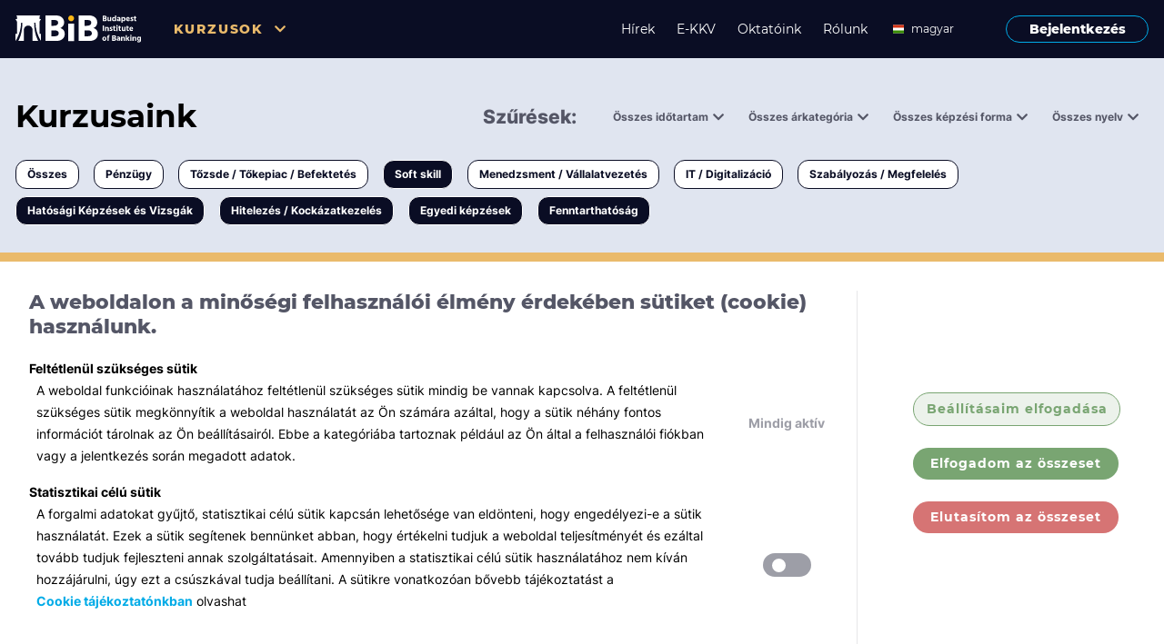

--- FILE ---
content_type: image/svg+xml
request_url: https://www.bib-edu.hu/assets/images/Logo-white.svg
body_size: 6573
content:
<svg width="128" height="28" viewBox="0 0 128 28" fill="none" xmlns="http://www.w3.org/2000/svg">
    <path d="M88.9115 0.362305H91.0856C91.7197 0.362305 92.1726 0.498186 92.4897 0.815242C92.8068 1.087 92.9879 1.49465 92.9879 1.90229C92.9879 2.17405 92.8973 2.44582 92.7615 2.67228C92.6256 2.89875 92.3991 3.03463 92.1727 3.12522C92.8068 3.3064 93.1238 3.75933 93.1238 4.43874C93.1238 4.89168 92.9426 5.25403 92.6709 5.52579C92.3538 5.79755 91.9009 5.93343 91.3574 5.93343H88.9568V0.362305H88.9115ZM90.1797 1.35877V2.62699H90.6327C90.9497 2.62699 91.2215 2.5817 91.4027 2.44582C91.5838 2.30994 91.6744 2.17405 91.6744 1.94758C91.6744 1.53994 91.4027 1.35877 90.8591 1.35877H90.1797ZM90.1797 4.93697H90.8591C91.4932 4.93697 91.8103 4.7105 91.8103 4.30286C91.8103 3.89521 91.4932 3.66875 90.8591 3.66875H90.1797V4.93697Z"
          fill="white"/>
    <path d="M96.4757 1.76648H97.6986V5.9788H96.4757V5.29939C96.2492 5.75233 95.8416 6.02409 95.2074 6.02409C94.7998 6.02409 94.4375 5.88821 94.211 5.66174C93.9845 5.43527 93.8486 5.07292 93.8486 4.61998V1.81177H95.0716V4.34822C95.0716 4.84645 95.298 5.07292 95.7057 5.07292C96.2492 5.07292 96.4757 4.71057 96.4757 4.03117V1.76648Z"
          fill="white"/>
    <path d="M101.503 0.0905762H102.726V5.93346H101.503V5.29935C101.231 5.75229 100.824 6.02405 100.235 6.02405C99.6914 6.02405 99.2385 5.79758 98.9215 5.38994C98.6044 4.9823 98.4232 4.43877 98.4232 3.84995C98.4232 3.17055 98.6044 2.67232 98.9215 2.30997C99.2838 1.94762 99.6914 1.72115 100.235 1.72115C100.778 1.72115 101.186 1.94762 101.503 2.40055V0.0905762ZM100.597 4.9823C100.869 4.9823 101.096 4.89171 101.277 4.66524C101.458 4.43877 101.548 4.16701 101.548 3.80466C101.548 3.44231 101.458 3.17055 101.277 2.98937C101.096 2.8082 100.869 2.71761 100.597 2.71761C100.326 2.71761 100.144 2.8082 99.9632 3.03467C99.782 3.21584 99.6914 3.5329 99.6914 3.89525C99.6914 4.2123 99.782 4.48407 99.9632 4.71054C100.144 4.89171 100.326 4.9823 100.597 4.9823Z"
          fill="white"/>
    <path d="M103.813 3.03471V1.94766C104.13 1.76649 104.628 1.6759 105.263 1.6759C105.851 1.6759 106.304 1.81178 106.576 2.03825C106.848 2.31001 107.029 2.67236 107.029 3.21589V5.88822H105.851V5.43528C105.67 5.79763 105.308 5.9788 104.81 5.9788C104.402 5.9788 104.085 5.84292 103.858 5.61645C103.632 5.38999 103.496 5.11822 103.496 4.75587C103.496 4.34823 103.632 4.03118 103.949 3.80471C104.266 3.57824 104.674 3.48765 105.263 3.48765H105.806V3.17059C105.806 2.80825 105.58 2.62707 105.081 2.62707C104.628 2.67236 104.221 2.76295 103.813 3.03471ZM105.806 4.21235H105.398C105.172 4.21235 105.036 4.25764 104.945 4.34823C104.855 4.43882 104.764 4.52941 104.764 4.66529C104.764 4.93705 104.945 5.07293 105.263 5.07293C105.444 5.07293 105.58 5.02764 105.67 4.93705C105.761 4.84646 105.806 4.71058 105.806 4.52941V4.21235Z"
          fill="white"/>
    <path d="M109.203 1.76636V2.40047C109.475 1.94754 109.928 1.72107 110.472 1.72107C111.015 1.72107 111.468 1.90224 111.785 2.30989C112.102 2.67224 112.283 3.21576 112.283 3.84987C112.283 4.48399 112.147 4.98222 111.83 5.38986C111.513 5.7975 111.06 6.02397 110.517 6.02397C109.928 6.02397 109.52 5.7975 109.249 5.34457V7.51866H107.98V1.76636H109.203ZM110.109 4.98222C110.381 4.98222 110.607 4.89163 110.743 4.66516C110.924 4.48399 110.97 4.21222 110.97 3.84987C110.97 3.48752 110.879 3.17047 110.698 2.98929C110.517 2.80812 110.336 2.71753 110.064 2.71753C109.792 2.71753 109.611 2.80812 109.384 2.98929C109.203 3.17047 109.113 3.44223 109.113 3.80458C109.113 4.16693 109.203 4.43869 109.384 4.66516C109.611 4.84633 109.837 4.98222 110.109 4.98222Z"
          fill="white"/>
    <path d="M116.314 4.66529V5.66175C116.043 5.84292 115.59 5.93351 115.001 5.93351C114.321 5.93351 113.778 5.75234 113.416 5.34469C113.053 4.93705 112.827 4.43882 112.827 3.80471C112.827 3.1253 113.008 2.62707 113.37 2.21943C113.733 1.85708 114.186 1.6759 114.729 1.6759C115.273 1.6759 115.726 1.85708 116.043 2.17413C116.36 2.49119 116.541 2.98942 116.541 3.62353C116.541 3.75941 116.541 3.98588 116.496 4.25765H114.05C114.14 4.48411 114.276 4.66529 114.457 4.80117C114.684 4.93705 114.91 4.98234 115.182 4.98234C115.635 5.02764 115.997 4.93705 116.314 4.66529ZM115.454 3.44236V3.35177C115.409 2.85354 115.182 2.62707 114.82 2.62707C114.639 2.62707 114.457 2.71766 114.321 2.85354C114.186 2.98942 114.095 3.21589 114.004 3.48765H115.454V3.44236Z"
          fill="white"/>
    <path d="M120.074 1.85703V2.89879C119.802 2.71762 119.44 2.62703 119.032 2.62703C118.896 2.62703 118.76 2.67232 118.715 2.71762C118.624 2.76291 118.579 2.8535 118.579 2.94408C118.579 2.98938 118.579 3.03467 118.624 3.07997C118.67 3.12526 118.715 3.17055 118.76 3.21585C118.805 3.26114 118.896 3.30643 118.941 3.30643C118.987 3.35173 119.077 3.35173 119.168 3.39702C119.258 3.44232 119.349 3.48761 119.394 3.5329C119.666 3.66878 119.847 3.80466 120.028 3.98584C120.21 4.16701 120.255 4.39348 120.255 4.66525C120.255 5.07289 120.119 5.38995 119.802 5.61641C119.485 5.84288 119.123 5.93347 118.624 5.93347C118.126 5.93347 117.673 5.84288 117.356 5.66171V4.57466C117.718 4.84642 118.126 4.9823 118.579 4.9823C118.896 4.9823 119.032 4.89171 119.032 4.71054C119.032 4.66525 119.032 4.61995 118.987 4.57466C118.941 4.52936 118.896 4.48407 118.851 4.43878C118.805 4.39348 118.715 4.34819 118.67 4.34819C118.624 4.3029 118.534 4.3029 118.443 4.2576C118.353 4.21231 118.262 4.16701 118.217 4.16701C117.673 3.89525 117.401 3.48761 117.401 2.98938C117.401 2.58173 117.537 2.26468 117.854 2.03821C118.171 1.81174 118.534 1.72115 119.032 1.72115C119.44 1.67586 119.802 1.76645 120.074 1.85703Z"
          fill="white"/>
    <path d="M122.429 2.62695V4.57457C122.429 4.71046 122.474 4.84634 122.565 4.89163C122.655 4.98222 122.746 5.02751 122.882 5.02751C123.108 5.02751 123.29 4.98222 123.471 4.84634V5.8428C123.244 5.93339 122.972 5.97868 122.655 5.97868C121.704 5.97868 121.206 5.48045 121.206 4.52928V2.62695H120.617V1.72107H121.206V0.724609H122.429V1.72107H123.425V2.62695H122.429Z"
          fill="white"/>
    <path d="M89.0022 15.9434V10.3723H90.2704V15.9434H89.0022Z" fill="white"/>
    <path d="M92.5806 11.7764V12.5011C92.6712 12.2746 92.8524 12.0934 93.0788 11.9575C93.3053 11.8217 93.5771 11.7764 93.8488 11.7764C94.2565 11.7764 94.6188 11.9122 94.8453 12.1387C95.0718 12.4105 95.2076 12.7728 95.2076 13.2711V15.9887H93.9847V13.4975C93.9847 13.2711 93.9394 13.0446 93.8035 12.9087C93.6676 12.7728 93.5318 12.7275 93.3053 12.7275C93.0788 12.7275 92.8977 12.8181 92.7618 12.9993C92.6259 13.1805 92.5353 13.4522 92.5353 13.7693V15.9887H91.3124V11.7764H92.5806Z"
          fill="white"/>
    <path d="M98.8309 11.8671V12.9088C98.5591 12.7277 98.1968 12.6371 97.7891 12.6371C97.6533 12.6371 97.5174 12.6824 97.4721 12.7277C97.3815 12.773 97.3362 12.8635 97.3362 12.9541C97.3362 12.9994 97.3362 13.0447 97.3815 13.09C97.4268 13.1353 97.4721 13.1806 97.5174 13.2259C97.5627 13.2712 97.6533 13.3165 97.6986 13.3165C97.7438 13.3618 97.8344 13.3618 97.925 13.4071C98.0156 13.4524 98.1062 13.4977 98.1515 13.5429C98.4232 13.6788 98.6044 13.8147 98.7856 13.9959C98.9668 14.1771 99.0121 14.4035 99.0121 14.6753C99.0121 15.0829 98.8762 15.4 98.5591 15.6265C98.2421 15.8529 97.8797 15.9435 97.3815 15.9435C96.8833 15.9435 96.4303 15.8529 96.1133 15.6717V14.5847C96.4756 14.8565 96.8833 14.9923 97.3362 14.9923C97.6533 14.9923 97.7891 14.9018 97.7891 14.7206C97.7891 14.6753 97.7891 14.63 97.7438 14.5847C97.6985 14.5394 97.6533 14.4941 97.608 14.4488C97.5627 14.4035 97.4721 14.3582 97.4268 14.3582C97.3815 14.3129 97.2909 14.3129 97.2003 14.2676C97.1097 14.2224 97.0191 14.1771 96.9739 14.1771C96.4303 13.9053 96.1586 13.4977 96.1586 12.9994C96.1586 12.5918 96.2945 12.2747 96.6115 12.0483C96.9286 11.8218 97.2909 11.7312 97.7891 11.7312C98.1968 11.7312 98.5591 11.7765 98.8309 11.8671Z"
          fill="white"/>
    <path d="M101.186 12.637V14.5846C101.186 14.7205 101.231 14.8563 101.322 14.9016C101.412 14.9922 101.503 15.0375 101.639 15.0375C101.865 15.0375 102.047 14.9922 102.228 14.8563V15.8528C102.001 15.9434 101.73 15.9887 101.412 15.9887C100.461 15.9887 99.9631 15.4905 99.9631 14.5393V12.637H99.3743V11.7311H99.9631V10.7346H101.186V11.7764H102.182V12.6822H101.186V12.637Z"
          fill="white"/>
    <path d="M103.134 11.0517C102.998 10.9158 102.907 10.7346 102.907 10.5534C102.907 10.3723 102.998 10.1911 103.134 10.0552C103.27 9.91932 103.451 9.82874 103.632 9.82874C103.813 9.82874 103.994 9.91932 104.13 10.0552C104.266 10.1911 104.357 10.3723 104.357 10.5534C104.357 10.7346 104.266 10.9158 104.13 11.0517C103.994 11.1875 103.813 11.2781 103.632 11.2781C103.451 11.2781 103.27 11.1875 103.134 11.0517ZM102.998 15.9434V11.7764H104.221V15.9887H102.998V15.9434Z"
          fill="white"/>
    <path d="M106.667 12.637V14.5846C106.667 14.7205 106.712 14.8563 106.802 14.9016C106.893 14.9922 106.984 15.0375 107.12 15.0375C107.346 15.0375 107.527 14.9922 107.708 14.8563V15.8528C107.482 15.9434 107.21 15.9887 106.893 15.9887C105.942 15.9887 105.444 15.4905 105.444 14.5393V12.637H104.855V11.7311H105.444V10.7346H106.667V11.7764H107.663V12.6822H106.667V12.637Z"
          fill="white"/>
    <path d="M111.06 11.7764H112.283V15.9887H111.06V15.3093C110.834 15.7622 110.426 16.034 109.792 16.034C109.384 16.034 109.022 15.8981 108.795 15.6716C108.569 15.4452 108.433 15.0828 108.433 14.6299V11.7764H109.656V14.3128C109.656 14.811 109.883 15.0375 110.29 15.0375C110.834 15.0375 111.06 14.6752 111.06 13.9958V11.7764Z"
          fill="white"/>
    <path d="M114.639 12.637V14.5846C114.639 14.7205 114.684 14.8563 114.774 14.9016C114.865 14.9922 114.956 15.0375 115.091 15.0375C115.318 15.0375 115.499 14.9922 115.68 14.8563V15.8528C115.499 15.9434 115.182 15.9887 114.865 15.9887C113.914 15.9887 113.416 15.4905 113.416 14.5393V12.637H112.827V11.7311H113.416V10.7346H114.639V11.7764H115.635V12.6822H114.639V12.637Z"
          fill="white"/>
    <path d="M119.711 14.7206V15.7171C119.44 15.8982 118.987 15.9888 118.398 15.9888C117.718 15.9888 117.175 15.8076 116.813 15.4C116.45 14.9924 116.224 14.4941 116.224 13.86C116.224 13.1806 116.405 12.6824 116.767 12.2747C117.13 11.9124 117.583 11.7312 118.126 11.7312C118.67 11.7312 119.123 11.9124 119.44 12.2294C119.757 12.5465 119.938 13.0447 119.938 13.6788C119.938 13.8147 119.938 14.0412 119.893 14.3129H117.447C117.537 14.5394 117.673 14.7206 117.854 14.8565C118.035 14.9924 118.307 15.0376 118.579 15.0376C119.032 15.0829 119.394 14.9471 119.711 14.7206ZM118.851 13.4524V13.3618C118.805 12.8635 118.579 12.6371 118.217 12.6371C118.035 12.6371 117.854 12.7277 117.718 12.8635C117.583 12.9994 117.492 13.2259 117.401 13.4977H118.851V13.4524Z"
          fill="white"/>
    <path d="M90.7233 26.0439C90.0892 26.0439 89.5456 25.8627 89.1833 25.4551C88.8209 25.0474 88.6398 24.5492 88.6398 23.9604C88.6398 23.3262 88.8209 22.7827 89.1833 22.3751C89.5456 21.9674 90.0439 21.741 90.678 21.741C91.3121 21.741 91.8104 21.9221 92.1727 22.3298C92.5351 22.7374 92.7162 23.2357 92.7162 23.8698C92.7162 24.5039 92.5351 25.0474 92.1727 25.4551C91.8556 25.8174 91.3574 26.0439 90.7233 26.0439ZM90.7233 22.6468C90.4515 22.6468 90.2704 22.7374 90.1345 22.9639C89.9986 23.1904 89.9533 23.4621 89.9533 23.8245C89.9533 24.1868 89.9986 24.4586 90.1345 24.6851C90.2704 24.9115 90.4515 25.0474 90.7233 25.0474C90.9951 25.0474 91.1762 24.9568 91.3121 24.7304C91.448 24.5039 91.4933 24.2321 91.4933 23.8698C91.5386 23.0545 91.2668 22.6468 90.7233 22.6468Z"
          fill="white"/>
    <path d="M96.0681 20.1105V21.1069C95.9322 21.0617 95.751 21.0164 95.6604 21.0164C95.434 21.0164 95.2981 21.0617 95.2075 21.1522C95.1169 21.2428 95.0716 21.424 95.0716 21.6505V21.7864H95.8416V22.6922H95.0716V25.9987H93.894V22.6469H93.3505V21.7411H93.894V21.6052C93.894 21.1069 94.0299 20.6993 94.3016 20.4275C94.5734 20.1558 94.981 20.0199 95.4793 20.0199C95.7057 20.0199 95.9322 20.0652 96.0681 20.1105Z"
          fill="white"/>
    <path d="M98.5138 20.3822H100.688C101.322 20.3822 101.775 20.5181 102.092 20.8351C102.409 21.1069 102.59 21.5145 102.59 21.9222C102.59 22.194 102.5 22.4657 102.364 22.6922C102.228 22.9186 102.001 23.0545 101.775 23.1451C102.409 23.3263 102.726 23.7792 102.726 24.4586C102.726 24.9116 102.545 25.2739 102.273 25.5457C101.956 25.8174 101.503 25.9533 100.96 25.9533H98.5591V20.3822H98.5138ZM99.782 21.424V22.6469H100.235C100.552 22.6469 100.824 22.6016 101.005 22.4657C101.186 22.3298 101.277 22.194 101.277 21.9675C101.277 21.5598 101.005 21.3787 100.461 21.3787H99.782V21.424ZM99.782 24.9569H100.461C101.096 24.9569 101.413 24.7304 101.413 24.3228C101.413 23.9151 101.096 23.6886 100.461 23.6886H99.782V24.9569Z"
          fill="white"/>
    <path d="M103.587 23.0545V21.9674C103.904 21.7863 104.402 21.6957 105.036 21.6957C105.625 21.6957 106.078 21.8316 106.35 22.058C106.622 22.3298 106.803 22.6921 106.803 23.2357V25.908H105.625V25.4098C105.444 25.7721 105.082 25.9533 104.583 25.9533C104.176 25.9533 103.859 25.8174 103.632 25.5909C103.406 25.3645 103.27 25.0927 103.27 24.7304C103.27 24.3227 103.406 24.0057 103.723 23.7792C104.04 23.5527 104.447 23.4621 105.036 23.4621H105.58V23.1904C105.58 22.828 105.353 22.6468 104.855 22.6468C104.402 22.6921 103.994 22.828 103.587 23.0545ZM105.58 24.2321H105.172C104.946 24.2321 104.81 24.2774 104.719 24.368C104.629 24.4586 104.538 24.5492 104.538 24.6851C104.538 24.9568 104.719 25.0927 105.036 25.0927C105.217 25.0927 105.353 25.0474 105.444 24.9568C105.534 24.8662 105.58 24.7304 105.58 24.5492V24.2321Z"
          fill="white"/>
    <path d="M108.976 21.7861V22.5108C109.067 22.2844 109.248 22.1032 109.475 21.9673C109.701 21.8314 109.973 21.7861 110.245 21.7861C110.652 21.7861 111.015 21.922 111.241 22.1485C111.468 22.4202 111.604 22.7826 111.604 23.2808V25.9984H110.381V23.5073C110.381 23.2808 110.335 23.0544 110.199 22.9185C110.064 22.7826 109.928 22.7373 109.701 22.7373C109.475 22.7373 109.294 22.8279 109.158 23.0091C109.022 23.1902 108.931 23.462 108.931 23.7791V25.9984H107.708V21.7861H108.976Z"
          fill="white"/>
    <path d="M116.495 25.9533H115.091L113.733 23.9151V25.9533H112.51V20.2916H113.733V23.6887L115.046 21.8316H116.45L115.001 23.8245L116.495 25.9533Z"
          fill="white"/>
    <path d="M117.22 21.0617C117.084 20.9258 116.994 20.7446 116.994 20.5634C116.994 20.3823 117.084 20.2011 117.22 20.0652C117.356 19.9293 117.537 19.8387 117.718 19.8387C117.9 19.8387 118.081 19.9293 118.217 20.0652C118.352 20.2011 118.443 20.3823 118.443 20.5634C118.443 20.7446 118.352 20.9258 118.217 21.0617C118.081 21.1976 117.9 21.2881 117.718 21.2881C117.537 21.2881 117.356 21.1976 117.22 21.0617ZM117.13 25.9534V21.7411H118.352V25.9534H117.13Z"
          fill="white"/>
    <path d="M120.572 21.7861V22.5108C120.663 22.2844 120.844 22.1032 121.07 21.9673C121.297 21.8314 121.568 21.7861 121.84 21.7861C122.248 21.7861 122.61 21.922 122.837 22.1485C123.063 22.4202 123.199 22.7826 123.199 23.2808V25.9984H121.976V23.5073C121.976 23.2808 121.931 23.0544 121.795 22.9185C121.659 22.7826 121.523 22.7373 121.297 22.7373C121.07 22.7373 120.889 22.8279 120.753 23.0091C120.617 23.1902 120.527 23.462 120.527 23.7791V25.9984H119.304V21.7861H120.572Z"
          fill="white"/>
    <path d="M126.822 21.7863H128V25.5909C128 26.2703 127.819 26.7686 127.411 27.0856C127.004 27.4027 126.505 27.5839 125.917 27.5839C125.328 27.5839 124.829 27.4933 124.377 27.2668V26.0439C124.784 26.3609 125.237 26.4968 125.781 26.4968C126.143 26.4968 126.415 26.4062 126.596 26.2703C126.777 26.1345 126.822 25.8627 126.822 25.5456V25.2739C126.596 25.6362 126.188 25.8174 125.645 25.8174C125.192 25.8174 124.784 25.6362 124.467 25.3192C124.15 25.0021 123.969 24.4586 123.969 23.7792C123.969 23.1904 124.15 22.6921 124.467 22.2845C124.784 21.8769 125.192 21.6957 125.735 21.6957C126.234 21.6957 126.596 21.8769 126.822 22.2845V21.7863ZM126.007 24.8662C126.279 24.8662 126.46 24.7757 126.596 24.5945C126.732 24.4133 126.822 24.1415 126.822 23.8698C126.822 23.0998 126.551 22.7374 126.007 22.7374C125.781 22.7374 125.554 22.828 125.418 23.0092C125.282 23.1904 125.192 23.4621 125.192 23.7792C125.192 24.1415 125.237 24.4133 125.373 24.5945C125.554 24.7757 125.781 24.8662 126.007 24.8662Z"
          fill="white"/>
    <path d="M30.709 0.0452881H40.8548C43.7083 0.0452881 45.8824 0.724694 47.3771 2.08351C48.8718 3.44232 49.6418 5.16348 49.6418 7.24699C49.6418 8.6058 49.2794 9.82874 48.5547 10.8252C47.83 11.867 46.8788 12.5464 45.7465 12.9087C48.7812 13.8146 50.2759 15.8528 50.2759 19.0234C50.2759 21.1069 49.5512 22.7827 48.0565 24.0963C46.5618 25.4098 44.5689 26.0892 41.9871 26.0892H30.709V0.0452881ZM36.6425 4.80113V10.644H38.8619C40.4018 10.644 41.5795 10.3723 42.3495 9.78344C43.1195 9.19462 43.5271 8.46992 43.5271 7.51875C43.5271 5.707 42.3042 4.75584 39.813 4.75584H36.6425V4.80113ZM36.6425 21.3786H39.7677C42.7118 21.3786 44.1612 20.3822 44.1612 18.344C44.1612 16.351 42.7118 15.3093 39.7677 15.3093H36.5972V21.3786H36.6425Z"
          fill="white"/>
    <path d="M53.8088 26.1345V8.46997H59.7876V26.1798H53.8088V26.1345Z" fill="white"/>
    <path d="M64.4982 0.0452881H74.644C77.4975 0.0452881 79.6716 0.724694 81.1663 2.08351C82.6609 3.44232 83.4309 5.16348 83.4309 7.24699C83.4309 8.6058 83.0686 9.82874 82.3439 10.8252C81.6192 11.867 80.668 12.5464 79.5357 12.9087C82.5704 13.8146 84.065 15.8528 84.065 19.0234C84.065 21.1069 83.3403 22.7827 81.8457 24.0963C80.351 25.4098 78.358 26.0892 75.7763 26.0892H64.4982V0.0452881ZM70.4316 4.80113V10.644H72.651C74.191 10.644 75.3687 10.3723 76.1386 9.78344C76.9086 9.19462 77.3163 8.46992 77.3163 7.51875C77.3163 5.707 76.0934 4.75584 73.6022 4.75584H70.4316V4.80113ZM70.4316 21.3786H73.5569C76.501 21.3786 77.9504 20.3822 77.9504 18.344C77.9504 16.351 76.501 15.3093 73.5569 15.3093H70.3864V21.3786H70.4316Z"
          fill="white"/>
    <path d="M56.7982 6.02406C58.4492 6.02406 59.7876 4.68567 59.7876 3.03467C59.7876 1.38368 58.4492 0.0452881 56.7982 0.0452881C55.1472 0.0452881 53.8088 1.38368 53.8088 3.03467C53.8088 4.68567 55.1472 6.02406 56.7982 6.02406Z"
          fill="#FDB716"/>
    <path d="M24.5492 18.9781H26.0439V26.0892C25.5457 25.3645 25.0474 24.5492 24.5945 23.6433C22.4204 19.3404 20.3822 13.5881 20.3822 7.42817H19.114C19.114 13.9505 20.1557 20.0651 22.511 24.6851C22.7827 25.1833 23.0092 25.6362 23.281 26.0892H17.3928V16.1246C17.3928 15.9434 17.3928 15.0375 17.3928 14.811C17.3928 12.4105 15.4452 10.4176 12.9993 10.4176C10.5987 10.4176 8.60581 12.3652 8.60581 14.811C8.60581 15.0828 8.60581 15.9434 8.60581 16.1246V26.1345H2.85351C3.12527 25.6815 3.39703 25.2286 3.6235 24.7304C5.97877 20.1104 7.02053 13.9505 7.02053 7.47346H5.7523C5.7523 13.6334 3.71409 19.3857 1.53999 23.6886C1.08705 24.5945 0.58882 25.4098 0.0452948 26.1345H0V18.9781H1.53999V6.29583L0.0452948 3.84997H1.53999V1.17764L0.769994 0H25.3192L24.5492 1.17764V3.84997H26.0439L24.5492 6.25053V18.9781Z"
          fill="white"/>
</svg>
